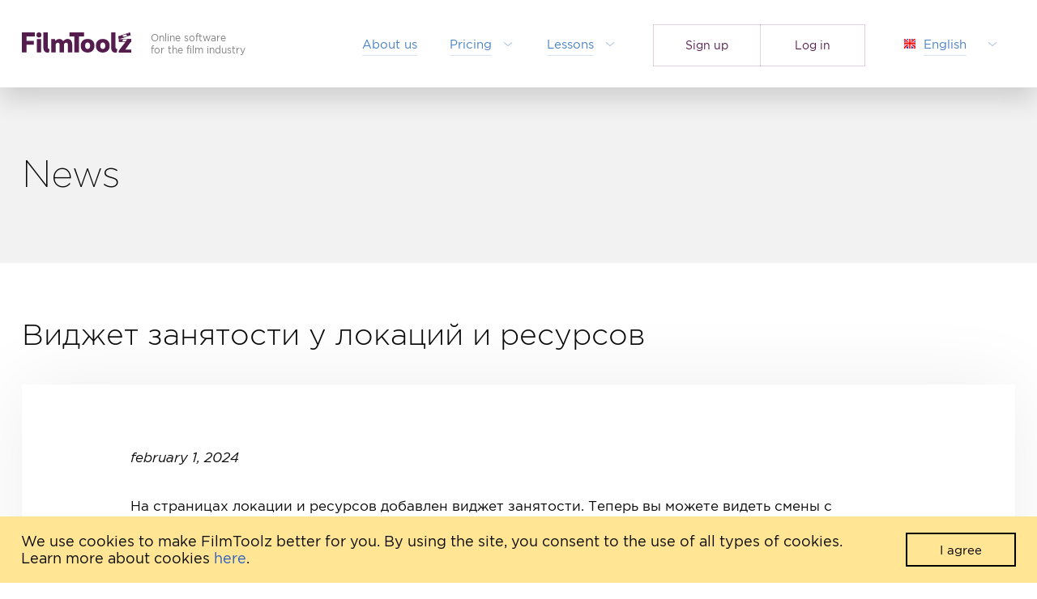

--- FILE ---
content_type: text/html; charset=UTF-8
request_url: https://www.filmtoolz.ru/news/update_011?locale=en
body_size: 3455
content:







    
    
        
    


<!DOCTYPE html>
















    
    
        
    


<html lang="en">
	<head>
		<meta content="Виджет занятости у локаций и ресурсов" name="description" />
		<meta content="keywords" name="keywords" />
		<meta http-equiv="Content-Type" content="text/html; charset=utf-8" />

		<meta property="og:url" content="https://filmtoolz.ru/news/update_011/" />
		<meta property="og:description" content="Виджет занятости у локаций и ресурсов" />
		<meta property="og:image" content="http://www.filmtoolz.ru/data/images/news_image/ncl/ncl_4583.jpg" />
		<meta property="og:title" content="Виджет занятости у локаций и ресурсов" />


		<link rel="icon" type="img/png"	href="/resources-commons/site/img/favicon.png" />
		
		
		<!-- CSS -->
		
		<link rel="stylesheet" type="text/css" href="/resources-commons/commons/css/font/font-awesome.min.css" />
		<link rel="stylesheet" type="text/css" href="/resources-commons/site/css/font/helvetica-neue.css" />
		<link rel="stylesheet" type="text/css" href="/resources-commons/site/css/font/gotham.css" />
		<link rel="stylesheet" type="text/css" href="/resources-commons/site/css/font/roboto.css" />

		<link rel="stylesheet" type="text/css" href="/resources-commons/commons/css/lib/plugin/jquery.fancybox.min.css" />
		<link rel="stylesheet" type="text/css" href="/resources-commons/site/css/lib/swiper.min.css" />
		<link rel="stylesheet" type="text/css" href="/resources-commons/site/css/lib/other_browsers_support.css" />
		<link rel="stylesheet" type="text/css" href="/resources-commons/site/css/style.css?v=20260120094148" />

		<link rel="stylesheet" type="text/css" href="/resources/css/web_style.css?v=20260120094148" />
		
		
		<!--[if lt IE 9]><script src="/resources-commons/commons/js/lib/plugin/html5.js"></script><![endif]-->
		
		<title>FilmToolz - Виджет занятости у локаций и ресурсов</title>
	</head>

	<body>
	
		<div class="status-message js-status-message" style="display: none;">
			<div class="message-bg"></div>
			<div class="message-text">
				<i class="fa js-status-message-icon"></i>
				<span class="js-status-message-text"></span>
			</div>
		</div>

		<div>
			<div class="modal success-email-modal js-success-email-modal" style="display: none">
				<div class="modal-header">
					<h3>
						Confirm the registration
					</h3>
				</div>
	
				<div class="modal-body">
					Thanks for your interest in FilmToolz. <br> Please confirm your registration by clicking the link that has been sent to your email. 
				</div>
	
				<div class="modal-footer">
					<a class="btn btn-primary btn-close-registration" onClick="$('body').trigger($.Event('keydown',{keyCode: 27}));">
						Close
					</a>
				</div>
			</div>


			<div class="begin-work-modal js-begin-work-modal" style="display:none">
				<div class="white_box box_form begin-form">
					<div class="form_title">
						Log in
					</div>

					<div class="btn-block">
						<a href="https://plan.filmtoolz.ru" class="btn btn-border-violet">
							Scheduling
							<span class="circle"><i class="fa fa-arrow-right"></i></span>
						</a>
						<a href="https://budget.filmtoolz.ru" class="btn btn-border-green">
							Budgeting
							<span class="circle"><i class="fa fa-arrow-right"></i></span>
						</a>
						
							<a href="https://pre.filmtoolz.ru" class="btn btn-border-blue">
								Preproduction
								<span class="circle"><i class="fa fa-arrow-right"></i></span>
							</a>
						
					</div>

					
						<div class="form_title">
							Actors Database
						</div>

						<div class="btn-block">
							<a href="https://casting.filmtoolz.ru/list/" class="btn btn-blue">
								Actors database
								<span class="circle"><i class="fa fa-arrow-right"></i></span>
							</a>
							<a href="https://casting.filmtoolz.ru/user/cabinet/actor/list/" class="btn btn-blue">
								I'm an actor
								<span class="circle"><i class="fa fa-arrow-right"></i></span>
							</a>
						</div>
					

					<div class="form-footer">
						<a href="https://account.filmtoolz.ru/settings/" class="settings-link">
							Account settings
						</a>
					</div>
				</div>
			</div>

		</div>

		<header class="header">
			<div class="container">
				<a href="/" class="header_logo">
					<i>
						<svg class="ico-svg" viewBox="0 0 428.05 76.48" xmlns="http://www.w3.org/2000/svg">
							<use xlink:href="/resources-commons/site/img/logo.svg#icon_logo" xmlns:xlink="http://www.w3.org/1999/xlink"></use>
						</svg>
					</i>
				</a>

                <div class="header_text">
                	<a href="/">Online software <br/> for the film industry</a>
                </div>

				<ul class="header_nav locale">
					<li>
						<a class="dropdown" href="?locale=en">
							<i class="en"></i>
							<span>
								
								English
								
							</span>
						</a>
						<ul class="dropnav">
							
								<li>
									<a href="?locale=ru">
										<i class="ru"></i>
										<span>Русский</span>
									</a>
								</li>
							
							
							
								<li>
									<a href="?locale=tr">
										<i class="tr"></i>
										<span>Türkçe</span>
									</a>
								</li>
							
						</ul>
					</li>
				</ul>

				<ul class="header_buttons">
					
						
						
							<li><a href="https://account.filmtoolz.ru/invitation/">
								Sign up
							</a></li>
							<li><a href="https://account.filmtoolz.ru/login/">
								Log in</a></li>
							</a></li>
						
					
				</ul>

				<ul class="header_nav">
					<li>
						<a href="/about"><span>About us</span></a>
					</li>
					<li>
						<a class="dropdown" href="#">
							<span>Pricing</span>
						</a>
						<ul class="dropnav">
							
								<li>
									<a href="/prices/plan/">
										<span>Scheduling</span>
									</a>
								</li>
							
								<li>
									<a href="/prices/budget/">
										<span>Budgeting</span>
									</a>
								</li>
							
								<li>
									<a href="/prices/pre/">
										<span>Preproduction</span>
									</a>
								</li>
							
						</ul>
					</li>
					<li>
						<a class="dropdown" href="#">
							<span>Lessons</span>
						</a>
						<ul class="dropnav">
							
								<li>
									<a href="/lessons/plan/">
										<span>Scheduling</span>
									</a>
								</li>
							
								<li>
									<a href="/lessons/budget/">
										<span>Budgeting</span>
									</a>
								</li>
							
								<li>
									<a href="/lessons/pre/">
										<span>Preproduction</span>
									</a>
								</li>
							
								<li>
									<a href="/lessons/casting/">
										<span>Actors Database</span>
									</a>
								</li>
							
							<li>
								<a href="/training/">
									<span>Book individual training</span>
								</a>
							</li>
						</ul>
					</li>
				</ul>
			</div>
		</header>

		<div id="page-area">
			<div class="content">
				
		<div class="page_heading">
			<div class="page_heading_wrap">
				<h1 class="news-header">News</h1>
			</div>
		</div>
		<div id="news-item" class="news-page">
			<div class="content">

				<div class="container">
					<h2>Виджет занятости у локаций и ресурсов</h2>
					
					<div class="white_box lesson_box news-box">
						<p class="date">february 1, 2024</p>
						
						<p>На страницах локации и ресурсов добавлен виджет занятости. Теперь вы можете видеть смены с участием локации/ресурса в календаре, их съемочный период, а также количество прошедших смен&nbsp;и общее количество смен&nbsp;с данной локацией/ресурсом.<br /><br /><span style="color: #ff0000; font-family: 'Helvetica Neue', Helvetica, Arial, sans-serif; font-size: 14px;"><div class="image"><img src="/data/images/news_image/ncl/ncl_4583.jpg"></div>&nbsp;</span></p>
<p>Также у локации появилась возможность указывать только координаты, без адреса, по ним также будет подтягиваться погода, время рассветов и закатов в КПП и в вызывной.<br /><br /><span style="color: #ff0000; font-family: 'Helvetica Neue', Helvetica, Arial, sans-serif; font-size: 14px;"><div class="image"><img src="/data/images/news_image/ncl/ncl_4584.jpg"></div></span></p>
						
					</div>
				</div>
			</div>
		</div>
	
			</div>
		</div>

	
		<div class="cookie-warning js-cookie-warning" style="display: none;">
			<div class="text">
				We use cookies to make FilmToolz better for you. By using the site, you consent to the use of all types of cookies. Learn more about cookies <a href="https://account.filmtoolz.ru/cookie/">here</a>.
			</div>
			<button class="btn btn-accept js-accept-cookie-button" value="Принять"> I agree</button>
		</div>
	

		<footer class="footer">
			<div class="container">
				<a href="/" class="footer_logo">
					<i>
						<svg class="ico-svg" viewBox="0 0 428.05 76.48" xmlns="http://www.w3.org/2000/svg">
							<use xlink:href="/resources-commons/site/img/logo.svg#icon_logo" xmlns:xlink="http://www.w3.org/1999/xlink"></use>
						</svg>
					</i>
				</a>
                <div class="footer_text">
                	<a href="/">Online software <br/> for the film industry</a>
                </div>

				<ul class="footer_nav locale">
					<li class="dropdown-list">
						<a class="dropdown" href="?locale=en">
							<i class="en"></i>
							<span>
                            	
                            	English
                            	
                        	</span>
						</a>
						<ul class="dropnav">
							
								<li>
									<a href="?locale=ru">
										<i class="ru"></i>
										<span>Русский</span>
									</a>
								</li>
							
							
							
								<li>
									<a href="?locale=tr">
										<i class="tr"></i>
										<span>Türkçe</span>
									</a>
								</li>
							
						</ul>
					</li>
				</ul>

				<ul class="footer_buttons">
					
						
						
							<li>
								<a href="https://account.filmtoolz.ru/invitation/">
									Sign up
								</a>
							</li>
							<li>
								<a href="https://account.filmtoolz.ru/login/">
									Log in
								</a>
							</li>
						
					
				</ul>

				<ul class="footer_nav">
					<li>
						<a href="/about">
							<span>About us</span>
						</a>
					</li>

					<li class="dropdown-list">
						<a class="dropdown" href="#">
							<span>Pricing</span>
						</a>
						<ul class="dropnav">
							
								<li>
									<a href="/prices/plan/">
										<span>Scheduling</span>
									</a>
								</li>
							
								<li>
									<a href="/prices/budget/">
										<span>Budgeting</span>
									</a>
								</li>
							
								<li>
									<a href="/prices/pre/">
										<span>Preproduction</span>
									</a>
								</li>
							
						</ul>
					</li>

					<li class="dropdown-list">
						<a href="#" class="dropdown">
							<span>Lessons</span>
						</a>
						<ul class="dropnav">
							
								<li>
									<a href="/lessons/plan/">
										<span>Scheduling</span>
									</a>
								</li>
							
								<li>
									<a href="/lessons/budget/">
										<span>Budgeting</span>
									</a>
								</li>
							
								<li>
									<a href="/lessons/pre/">
										<span>Preproduction</span>
									</a>
								</li>
							
								<li>
									<a href="/lessons/casting/">
										<span>Actors Database</span>
									</a>
								</li>
							
							<li>
								<a href="/training/">
									<span>Book individual training</span>
								</a>
							</li>
						</ul>
					</li>
				</ul>

				<div class="special-info">
					
						<span class="made-in">
							Made by <a href="http://www.trendsoft.ru" target="_blank">TrendSoft</a>
						</span>
					
					<span class="site-type">
						<a href="/?site_preference=mobile">
							Mobile version
						</a>
					</span>
					<span class="privacy-policy">
						<a href="https://account.filmtoolz.ru/privacy">
							Privacy Policy
						</a>
					</span>
				</div>
			</div>
		</footer>


		<script type="text/javascript" src="/resources-commons/commons/js/lib/jquery/jquery-2.2.4.min.js"></script>
		<script type="text/javascript" src="/resources-commons/commons/js/lib/jquery/jquery-migrate-1.2.1.min.js"></script>

		<script type="text/javascript" src="/resources-commons/commons/js/lib/jquery/jquery.fancybox.js"></script>
		<script type="text/javascript" src="/resources-commons/commons/js/lib/jquery/jquery.timers.js"></script>
		<script type="text/javascript" src="/resources-commons/commons/js/lib/jquery/jquery-cookie.js" ></script>
		<script type="text/javascript" src="/resources-commons/commons/js/lib/plugin/swiper.min.js"></script>
		<script type="text/javascript" src="/resources-commons/commons/js/query-utils.js?v=20260120094148"></script>
		<script type="text/javascript" src="/resources-commons/commons/js/validate-utils.js"></script>
		<script type="text/javascript" src="/resources-commons/commons/js/media-utils.js"></script>
		<script type="text/javascript" src="/resources-commons/site/js/lib/plugin/svg4everybody.legacy.min.js"></script>
		<script type="text/javascript" src="/resources-commons/site/js/lib/plugin/modernizr-3.5.0.min.js"></script>
		
		<script type="text/javascript" src="/resources-commons/site/js/commons.js?v=20260120094148"></script>
		<script type="text/javascript" src="/resources/js/web/filmtoolz-site-web.js?v=20260120094148"></script>


		
			<!-- Yandex.Metrika counter -->
			<script type="text/javascript" >
			   (function(m,e,t,r,i,k,a){m[i]=m[i]||function(){(m[i].a=m[i].a||[]).push(arguments)};
			   m[i].l=1*new Date();k=e.createElement(t),a=e.getElementsByTagName(t)[0],k.async=1,k.src=r,a.parentNode.insertBefore(k,a)})
			   (window, document, "script", "https://cdn.jsdelivr.net/npm/yandex-metrica-watch/tag.js", "ym");

			   ym(25883918, "init", {
					clickmap:true,
					trackLinks:true,
					accurateTrackBounce:true
			   });
			</script>
			<noscript><div><img src="https://mc.yandex.ru/watch/25883918" style="position:absolute; left:-9999px;" alt="" /></div></noscript>
			<!-- /Yandex.Metrika counter -->
		
				
	</body>
</html>


--- FILE ---
content_type: text/css
request_url: https://www.filmtoolz.ru/resources/css/web_style.css?v=20260120094148
body_size: 15873
content:
/* Mixins */
/* Get image url, USE only this function for build url for image */
/* For image into project */
/* For image into commons */
/* Components */
.embed-responsive {
  position: relative;
  display: block;
  width: 100%;
  padding: 0;
  overflow: hidden;
}
.embed-responsive::before {
  display: block;
  content: "";
}
.embed-responsive .embed-responsive-item,
.embed-responsive iframe,
.embed-responsive embed,
.embed-responsive object,
.embed-responsive video {
  position: absolute;
  top: 0;
  bottom: 0;
  left: 0;
  width: 100%;
  height: 100%;
  border: 0;
}
.embed-responsive-21by9::before {
  padding-top: 42.85714286%;
}
.embed-responsive-16by9::before {
  padding-top: 56.25%;
}
.embed-responsive-4by3::before {
  padding-top: 75%;
}
.embed-responsive-1by1::before {
  padding-top: 100%;
}
.breadcrumb {
  padding: 0;
  font-size: 0;
  line-height: 0;
  list-style: none;
  margin: 0 0 2.5rem 0;
}
.breadcrumb > li {
  font-size: 1.4rem;
  line-height: 2rem;
  color: #6f2765;
  display: inline-block;
}
.breadcrumb > li:after {
  content: '-';
  padding: 0 5px;
}
.breadcrumb > li:last-child:after {
  display: none;
}
.breadcrumb > li > a {
  color: #6f2765;
}
.breadcrumb > li > a:hover {
  color: #6f2765;
  border-bottom: 1px solid #9b114d;
  padding-bottom: 3px;
  text-decoration: none;
}
* {
  -webkit-box-sizing: border-box;
  -moz-box-sizing: border-box;
  box-sizing: border-box;
}
*:before,
*:after {
  -webkit-box-sizing: border-box;
  -moz-box-sizing: border-box;
  box-sizing: border-box;
}
body {
  color: #0a0a0a;
  font-family: 'Gotham', Arial, sans-serif;
  background-color: #fff;
  font-size: 17px;
  line-height: 1.8;
}
h1,
h2,
h3,
h4,
h5,
h6,
.h1,
.h2,
.h3,
.h4,
.h5,
.h6 {
  margin: 0;
  padding: 0;
  line-height: 1.2;
}
h1,
.h1 {
  font-weight: 300;
  font-size: 4.6rem;
  line-height: 5.6rem;
  font-family: 'Gotham', Arial, sans-serif;
}
h2,
.h2 {
  font-weight: 300;
  line-height: 4rem;
  font-size: 3.7rem;
  margin-bottom: 4rem;
  font-family: 'Gotham', Arial, sans-serif;
}
h2 strong,
.h2 strong {
  font-weight: 400;
}
h3,
.h3 {
  font-weight: 300;
  font-size: 3rem;
  line-height: 3.2rem;
  margin-bottom: 4rem;
  font-family: 'Gotham', Arial, sans-serif;
}
h3 .group-count,
.h3 .group-count {
  position: absolute;
  margin-right: 10px;
}
h3 .group-name,
.h3 .group-name {
  position: relative;
  left: 38px;
}
h4,
.h4 {
  font-size: 2rem;
  margin-bottom: 2rem;
  font-family: 'Gotham', Arial, sans-serif;
}
h5,
.h5 {
  font-size: 1.6rem;
  margin-bottom: 1.6rem;
  font-family: 'Gotham', Arial, sans-serif;
}
h6,
.h6 {
  font-size: 1.4rem;
  margin-bottom: 1.4rem;
  font-family: 'Gotham', Arial, sans-serif;
}
p {
  margin: 0 0 3.2rem 0;
}
a {
  outline: none;
  color: #2f60bd;
  text-decoration: none;
  background-color: transparent;
  -webkit-text-decoration-skip: objects;
}
a:hover {
  color: #204180;
  text-decoration: underline;
}
.heading {
  color: #000;
  background: #fff;
  padding: 5.7rem 0 5.3rem 0;
  position: relative;
}
.heading.heading_shadow {
  z-index: 10;
  -webkit-box-shadow: 0px 13px 30px 0px rgba(0, 0, 0, 0.16);
  -moz-box-shadow: 0px 13px 30px 0px rgba(0, 0, 0, 0.16);
  box-shadow: 0px 13px 30px 0px rgba(0, 0, 0, 0.16);
}
.heading.heading_violet {
  color: #6f2765;
}
.heading.heading_green {
  color: #26863a;
}
.heading.heading_md {
  padding: 7.2rem 0 6.8rem 0;
}
.heading h2 {
  margin: 0;
  padding: 0;
  font-weight: 300;
  font-size: 3.7rem;
  line-height: 4rem;
  text-align: center;
}
.heading h2 strong {
  font-weight: 400;
}
.box_text {
  font-size: 1.6rem;
  line-height: 2rem;
  padding: 50px 50px 25px 60px;
}
.box_text ul {
  padding: 0;
  list-style: none;
}
.box_text ul li {
  margin-bottom: 1rem;
}
.lesson_box {
  padding: 75px 142px 50px 134px;
  font-size: 17px !important;
}
.lesson_box p,
.lesson_box span {
  font-family: 'Gotham', Arial, sans-serif !important;
  font-size: 17px !important;
}
.lesson_box p {
  margin: 0;
}
.lesson_box img {
  display: flex;
  width: 950px;
  margin: 10px 0px;
  -webkit-box-shadow: 0px 0px 90px 0px rgba(50, 50, 50, 0.1);
  -moz-box-shadow: 0px 0px 90px 0px rgba(50, 50, 50, 0.1);
  box-shadow: 0px 0px 90px 0px rgba(50, 50, 50, 0.1);
}
.lesson_box .lesson_box_image {
  position: relative;
  -webkit-box-shadow: 0px 0px 90px 0px rgba(50, 50, 50, 0.1);
  -moz-box-shadow: 0px 0px 90px 0px rgba(50, 50, 50, 0.1);
  box-shadow: 0px 0px 90px 0px rgba(50, 50, 50, 0.1);
}
.lesson_box .lesson_box_image .lesson_box_hover {
  width: 261px;
  height: 261px;
  overflow: hidden;
  position: absolute;
  -webkit-border-radius: 50%;
  -moz-border-radius: 50%;
  border-radius: 50%;
  -moz-background-clip: padding;
  -webkit-background-clip: padding-box;
  background-clip: padding-box;
  -webkit-box-shadow: 0px 0px 90px 0px rgba(50, 50, 50, 0.2);
  -moz-box-shadow: 0px 0px 90px 0px rgba(50, 50, 50, 0.2);
  box-shadow: 0px 0px 90px 0px rgba(50, 50, 50, 0.2);
}
.lesson_box .video-header {
  margin-top: 50px;
}
.lesson_box .footer-buttons {
  display: flex;
  margin-top: 50px;
  justify-content: center;
}
.lesson_box .footer-buttons .prev-lesson {
  margin-right: auto;
}
.lesson_box .footer-buttons .prev-lesson .btn_next_lesson {
  width: 234px;
}
.lesson_box .footer-buttons .all-lesson {
  position: absolute;
}
.lesson_box .footer-buttons .all-lesson .btn-back {
  color: #000;
  opacity: 0.4;
  margin-top: 2rem;
  font-weight: 400;
  font-size: 1.5rem;
  line-height: 1.5rem;
  display: inline-block;
}
.lesson_box .footer-buttons .next-lesson {
  margin-left: auto;
}
.lesson_box .footer-buttons .next-lesson .btn_next_lesson {
  width: 234px;
}
.lesson_video {
  display: block;
  position: relative;
}
.lesson_video:after {
  top: 0;
  left: 0;
  right: 0;
  bottom: 0;
  z-index: 10;
  content: '';
  position: absolute;
  background: rgba(0, 0, 0, 0.7);
}
.lesson_video:before {
  top: 50%;
  left: 50%;
  content: '';
  z-index: 20;
  width: 108px;
  height: 108px;
  position: absolute;
  margin: -54px 0 0 -54px;
  background: url('/resources/img/web/btn_play.png') 50% 50% no-repeat;
}
/* Price Page */
.main-price {
  position: relative;
  background: #f2f2f2;
  padding-bottom: 100px;
}
.main-price.scheduling .price-table td:nth-of-type(1) > .price-tariff {
  background: url('/resources/img/web/price/price_heading_violet_one.jpg') 50% 50% no-repeat;
  background-size: cover;
}
.main-price.scheduling .price-table td:nth-of-type(2) > .price-tariff {
  background: url('/resources/img/web/price/price_heading_violet_two.jpg') 50% 50% no-repeat;
  background-size: cover;
}
.main-price.scheduling .price-table td:nth-of-type(3) > .price-tariff {
  background: url('/resources/img/web/price/price_heading_violet_three.jpg') 50% 50% no-repeat;
  background-size: cover;
}
.main-price.scheduling .price-table .icon-check {
  filter: brightness(0) saturate(100%) invert(14%) sepia(75%) saturate(994%) hue-rotate(268deg) brightness(93%) contrast(97%);
}
.main-price.scheduling .tariff-archive {
  border-left: 5px solid #6f2765;
}
.main-price.scheduling .tariff-archive .tariff-archive-info {
  background: url('/resources/img/web/price/heading_violet.jpg') 50% 50% no-repeat;
  background-size: cover;
}
.main-price.scheduling .tariff-archive .tariff-archive-price {
  color: #6f2765;
}
.main-price.scheduling .tariff-action > li:nth-child(2),
.main-price.scheduling .tariff-action > li:nth-child(3) {
  border-left: 5px solid #6f2765;
}
.main-price.scheduling .tariff-action > li:nth-child(2) strong,
.main-price.scheduling .tariff-action > li:nth-child(3) strong {
  color: #6f2765;
}
.main-price.budget .price-table td:nth-of-type(1) > .price-tariff {
  background: url('/resources/img/web/price/price_heading_green_one.jpg') 50% 50% no-repeat;
  background-size: cover;
}
.main-price.budget .price-table td:nth-of-type(2) > .price-tariff {
  background: url('/resources/img/web/price/price_heading_green_two.jpg') 50% 50% no-repeat;
  background-size: cover;
}
.main-price.budget .price-table td:nth-of-type(3) > .price-tariff {
  background: url('/resources/img/web/price/price_heading_green_three.jpg') 50% 50% no-repeat;
  background-size: cover;
}
.main-price.budget .price-table .icon-check {
  filter: brightness(0) saturate(100%) invert(23%) sepia(9%) saturate(6649%) hue-rotate(104deg) brightness(93%) contrast(87%);
}
.main-price.budget .tariff-archive {
  border-left: 5px solid #26863a;
}
.main-price.budget .tariff-archive .tariff-archive-info {
  background: url('/resources/img/web/price/heading_green.jpg') 50% 50% no-repeat;
  background-size: cover;
}
.main-price.budget .tariff-archive .tariff-archive-price {
  color: #26863a;
}
.main-price.budget .tariff-action > li:nth-child(2),
.main-price.budget .tariff-action > li:nth-child(3) {
  border-left: 5px solid #26863a;
}
.main-price.budget .tariff-action > li:nth-child(2) strong,
.main-price.budget .tariff-action > li:nth-child(3) strong {
  color: #26863a;
}
.main-price.preproduction .price-table td:nth-of-type(1) > .price-tariff {
  background: url('/resources/img/web/price/price_heading_blue_one.jpg') 50% 50% no-repeat;
  background-size: cover;
}
.main-price.preproduction .price-table td:nth-of-type(2) > .price-tariff {
  background: url('/resources/img/web/price/price_heading_blue_two.jpg') 50% 50% no-repeat;
  background-size: cover;
}
.main-price.preproduction .price-table td:nth-of-type(3) > .price-tariff {
  background: url('/resources/img/web/price/price_heading_blue_three.jpg') 50% 50% no-repeat;
  background-size: cover;
}
.main-price.preproduction .price-table .icon-check {
  filter: brightness(0) saturate(100%) invert(28%) sepia(91%) saturate(703%) hue-rotate(192deg) brightness(95%) contrast(93%);
}
.main-price.preproduction .tariff-archive {
  border-left: 5px solid #2f60bd;
}
.main-price.preproduction .tariff-archive .tariff-archive-info {
  background: url('/resources/img/web/price/price_heading_blue_one.jpg') 50% 50% no-repeat;
  background-size: cover;
}
.main-price.preproduction .tariff-archive .tariff-archive-price {
  color: #2f60bd;
}
.main-price.preproduction .tariff-action > li:nth-child(2),
.main-price.preproduction .tariff-action > li:nth-child(3) {
  border-left: 5px solid #2f60bd;
}
.main-price.preproduction .tariff-action > li:nth-child(2) strong,
.main-price.preproduction .tariff-action > li:nth-child(3) strong {
  color: #2f60bd;
}
.main-price .currency-symbol {
  font-family: 'Roboto', Arial, sans-serif;
}
.main-price .price-table {
  margin-top: -127px;
  margin-bottom: 115px;
  border-collapse: collapse;
}
.main-price .price-table .price-tariff {
  width: 307px;
  height: 205px;
  padding: 38px 10px 40px 55px;
  color: white;
}
.main-price .price-table .price-tariff .price-tariff-title {
  font-size: 2rem;
  line-height: 2rem;
  margin-bottom: 1rem;
}
.main-price .price-table .price-tariff .price-tariff-name {
  font-size: 3rem;
  line-height: 3rem;
  margin-bottom: 0.5rem;
}
.main-price .price-table .price-tariff .price-tariff-price {
  margin-top: 3.5rem;
}
.main-price .price-table .price-tariff .price-tariff-price span {
  font-size: 2rem;
  margin-bottom: 2rem;
}
.main-price .price-table .price-tariff .price-tariff-bonus span {
  font-size: 1rem;
  margin-bottom: 2rem;
}
.main-price .price-table th {
  width: 30%;
  height: 70px;
  text-align: left;
  font-weight: 400;
  font-size: 1.5rem;
  line-height: 2rem;
  vertical-align: middle;
  background: transparent;
  border: 1px solid #f2f2f2;
  padding-right: 45px;
}
.main-price .price-table td {
  width: 25%;
  height: 70px;
  font-size: 2rem;
  background: white;
  text-align: center;
  line-height: 2.2rem;
  vertical-align: middle;
  border: 1px solid #f2f2f2;
}
.main-price .price-table tr:nth-child(1) th {
  padding: 0;
  border: none;
  text-align: left;
}
.main-price .price-table tr:nth-child(1) td {
  padding: 0;
  border: none;
  text-align: left;
}
.main-price .price-table tr:nth-child(2) th {
  height: auto;
  font-size: 2rem;
  line-height: 2.6rem;
}
.main-price .price-table tr:nth-child(2) td {
  height: auto;
  color: #737373;
  background: white;
  text-align: left;
  font-size: 1.3rem;
  line-height: 1.5rem;
  padding: 35px 30px 35px 60px;
}
.main-price .tariff-archive {
  padding: 30px;
  position: relative;
  margin-bottom: 100px;
  -webkit-border-radius: 0.3px;
  -moz-border-radius: 0.3px;
  border-radius: 0.3px;
  -moz-background-clip: padding;
  -webkit-background-clip: padding-box;
  background-clip: padding-box;
  display: -webkit-flex;
  display: -ms-flexbox;
  display: -ms-flex;
  display: flex;
}
.main-price .tariff-archive .tariff-archive-info {
  color: white;
  width: 705px;
  height: 272px;
  min-width: 705px;
  position: relative;
  padding: 60px 90px 30px 65px;
  -webkit-border-radius: 2px;
  -moz-border-radius: 2px;
  border-radius: 2px;
  -moz-background-clip: padding;
  -webkit-background-clip: padding-box;
  background-clip: padding-box;
  -webkit-flex-grow: 1;
  -ms-flex-grow: 1;
  flex-grow: 1;
}
.main-price .tariff-archive .tariff-archive-info:before {
  top: 45px;
  right: -1px;
  content: '';
  position: absolute;
  border: 20px solid transparent;
  border-right: 20px solid white;
}
.main-price .tariff-archive .tariff-archive-info .tariff-archive-heading {
  margin-bottom: 2.5rem;
}
.main-price .tariff-archive .tariff-archive-heading {
  font-weight: 300;
  font-size: 3.2rem;
  line-height: 3.4rem;
  margin-bottom: 3.5rem;
}
.main-price .tariff-archive .tariff-archive-heading strong {
  font-weight: 400;
}
.main-price .tariff-archive .tariff-archive-text {
  padding: 10px 60px 10px 90px;
  display: flex;
  flex-direction: column;
  justify-content: center;
}
.main-price .tariff-archive .tariff-archive-price {
  font-size: 3rem;
  font-weight: 300;
  line-height: 4rem;
}
.main-price .tariff-archive .tariff-archive-logo {
  top: 30px;
  right: 30px;
  width: 17px;
  height: 24px;
  position: absolute;
  display: inline-block;
}
.main-price .tariff-archive .tariff-archive-logo .ico-svg {
  fill: #e0e0e0;
}
.main-price .tariff-action {
  margin: 0;
  padding: 0;
  list-style: none;
  display: -webkit-flex;
  display: -ms-flexbox;
  display: -ms-flex;
  display: flex;
}
.main-price .tariff-action > li {
  position: relative;
  -webkit-flex-grow: 1;
  -ms-flex-grow: 1;
  flex-grow: 1;
}
.main-price .tariff-action > li:nth-child(1) {
  font-weight: 300;
  font-size: 3.7rem;
  padding-top: 45px;
  line-height: 3.8rem;
}
.main-price .tariff-action > li:nth-child(1) strong {
  font-weight: 500;
}
.main-price .tariff-action > li:nth-child(2),
.main-price .tariff-action > li:nth-child(3) {
  width: 452px;
  min-width: 452px;
  background: #fff;
  text-align: center;
  margin-left: 38px;
  padding: 55px 20px 20px 20px;
  -webkit-border-radius: 2px;
  -moz-border-radius: 2px;
  border-radius: 2px;
  -moz-background-clip: padding;
  -webkit-background-clip: padding-box;
  background-clip: padding-box;
  -webkit-box-shadow: 0px 0px 30px 0px rgba(50, 50, 50, 0.07);
  -moz-box-shadow: 0px 0px 30px 0px rgba(50, 50, 50, 0.07);
  box-shadow: 0px 0px 30px 0px rgba(50, 50, 50, 0.07);
}
.main-price .tariff-action > li:nth-child(2) strong,
.main-price .tariff-action > li:nth-child(3) strong {
  display: block;
  font-weight: 300;
  font-size: 7.8rem;
  line-height: 7.8rem;
  margin-bottom: 3.5rem;
  color: #6f2765;
}
.main-price .tariff-action > li:nth-child(2) span,
.main-price .tariff-action > li:nth-child(3) span {
  display: block;
  font-weight: 300;
  font-size: 1.5rem;
  line-height: 2rem;
}
.main-price .tariff-action .tariff-action-logo {
  top: 30px;
  right: 30px;
  width: 17px;
  height: 24px;
  position: absolute;
  display: inline-block;
}
.main-price .tariff-action .tariff-action-logo .ico-svg {
  fill: #e3e3e3;
}
.main.scheduling .payment-corp {
  border-left: 5px solid #6f2765;
}
.main.budget .payment-corp {
  border-left: 5px solid #26863a;
}
.main.preproduction .payment-corp {
  border-left: 5px solid #2f60bd;
}
.main .payment {
  display: -webkit-flex;
  display: -ms-flexbox;
  display: -ms-flex;
  display: flex;
}
.main .payment .payment-private {
  -webkit-flex-grow: 1;
  -ms-flex-grow: 1;
  flex-grow: 1;
}
.main .payment .payment-private .payment-title {
  margin-bottom: 10rem;
}
.main .payment .payment-corp {
  width: 413px;
  min-width: 413px;
  background: white;
  position: relative;
  padding: 50px 50px 60px 50px;
  -webkit-box-shadow: 0px 0px 90px 0px rgba(50, 50, 50, 0.07);
  -moz-box-shadow: 0px 0px 90px 0px rgba(50, 50, 50, 0.07);
  box-shadow: 0px 0px 90px 0px rgba(50, 50, 50, 0.07);
}
.main .payment .payment-corp .payment-title {
  margin-bottom: 3rem;
}
.main .payment .payment-title {
  font-weight: 300;
  font-size: 3.6rem;
  line-height: 3.8rem;
}
.main .payment .payment-title strong {
  font-weight: 500;
}
.main .payment .payment-lead {
  color: black;
  opacity: 0.6;
  font-weight: 300;
  font-size: 2.6rem;
  line-height: 3.4rem;
  margin-bottom: 4.5rem;
}
.main .payment .payment-text {
  opacity: 0.6;
  color: #4b4b4b;
  font-size: 1.6rem;
  line-height: 2.4rem;
}
.main .payment .payment-text a {
  color: #2f60bd;
  text-decoration: underline;
}
.main .payment .payment-text a:hover {
  text-decoration: none;
}
.main .payment .payment-logo {
  top: 33px;
  right: 47px;
  width: 17px;
  height: 24px;
  position: absolute;
  display: inline-block;
}
.main .payment .payment-logo .ico-svg {
  fill: #e0e0e0;
}
.main .payment .payment-method {
  position: relative;
}
.main .payment .payment-method table {
  width: 100%;
  border-collapse: collapse;
  border-bottom: 1px solid #ededed;
}
.main .payment .payment-method td {
  font-size: 0;
  line-height: 0;
  padding: 1rem 0;
  text-align: center;
}
.main .payment .payment-method td .img-fluid {
  display: inline-block;
}
.main .payment .payment-method tr td {
  color: #848484;
  text-align: left;
  font-size: 1.5rem;
  line-height: 1.8rem;
  padding: 1rem 1rem;
  border-top: 1px solid #ededed;
  border-bottom: 1px solid #ededed;
}
.main .payment .payment-method tr td:nth-child(1) {
  border-right: 1px solid #ededed;
}
.news-page .container {
  margin-top: 70px;
}
.news-page .container .news-header {
  margin: 0 0 1rem 0;
}
.news-page .container .news-box {
  font-size: 17px !important;
  padding: 75px 142px 75px 134px;
  margin-bottom: 100px;
}
.news-page .container .news-box div,
.news-page .container .news-box span {
  font-family: 'Gotham', Arial, sans-serif !important;
  font-size: 17px !important;
}
.news-page .container .news-box .date {
  margin-bottom: 3rem;
  font-style: italic;
}
.news-page .container .news-box a {
  border-bottom: 1px solid #3552b1;
}
.news-page .container .news-box a:hover {
  text-decoration: none;
  border-color: #233776;
}
/* Main Slide (Offer) */
.offer {
  width: 100%;
  max-width: 100%;
  overflow: hidden;
  background: #f2f2f2;
}
.offer .container {
  height: 615px;
  padding-top: 90px;
  padding-bottom: 70px;
  position: relative;
}
.offer .offer_image {
  top: 15px;
  left: 585px;
  width: 933px;
  height: 615px;
  position: absolute;
}
.offer .offer_title {
  width: 500px;
  color: #101010;
  font-weight: 200;
  font-size: 4.6rem;
  line-height: 5.5rem;
  margin-bottom: 50px;
}
.offer .offer_title strong {
  font-weight: 400;
}
.offer .offer_text {
  color: #0f0f0f;
  font-weight: 300;
  font-size: 1.5rem;
  line-height: 2.2rem;
  padding-left: 80px;
  margin-bottom: 70px;
  background: url('/resources/img/web/offer__icon.png') 0 50% no-repeat;
}
.offer .offer_form {
  width: 580px;
  margin-bottom: 65px;
}
.offer .offer_form_row {
  padding: 0;
  margin: 0 -1rem;
  list-style: none;
  display: -webkit-flex;
  display: -ms-flexbox;
  display: -ms-flex;
  display: flex;
}
.offer .offer_form_row > li {
  padding: 0 1rem;
  display: -webkit-flex;
  display: -ms-flexbox;
  display: -ms-flex;
  display: flex;
}
.offer .offer_form_row > li input {
  margin-right: 20px;
  padding-left: 2.6rem;
}
.offer .offer_form_row > li:first-child {
  -webkit-flex-grow: 1;
  -ms-flex-grow: 1;
  flex-grow: 1;
}
.offer .offer_form_row > li:last-child {
  width: 290px;
  min-width: 290px;
}
.offer .offer_form .btn {
  width: 100%;
}
.offer .offer_social {
  display: -webkit-flex;
  display: -ms-flexbox;
  display: -ms-flex;
  display: flex;
}
.offer .offer_social .offer_social_text {
  color: #000;
  width: 165px;
  font-weight: 300;
  font-size: 1.5rem;
  line-height: 2.1rem;
  padding-right: 40px;
}
.offer .offer_social .offer_social_elem {
  margin: 0;
  padding: 0;
  font-size: 0;
  line-height: 0;
  list-style: none;
  display: -webkit-flex;
  display: -ms-flexbox;
  display: -ms-flex;
  display: flex;
}
.offer .offer_social .offer_social_elem > li {
  margin: 1rem 1rem 0 0;
  display: inline-block;
}
.offer .offer_social .offer_social_elem > li a {
  color: #000;
  opacity: 0.15;
  padding: 0 0.5rem;
  font-size: 2.2rem;
  line-height: 2.2rem;
  display: inline-block;
  text-decoration: none;
  -webkit-transition: 0.3s;
  -moz-transition: 0.3s;
  -ms-transition: 0.3s;
  -o-transition: 0.3s;
}
.offer .offer_social .offer_social_elem > li a:hover {
  color: #000;
  opacity: 0.5;
  text-decoration: none;
  -webkit-transition: 0.3s;
  -moz-transition: 0.3s;
  -ms-transition: 0.3s;
  -o-transition: 0.3s;
}
@media all and (-ms-high-contrast: none), (-ms-high-contrast: active) {
  .module_heading {
    margin-bottom: 0 !important;
  }
  .module_heading .module_heading_logo {
    margin: -67px 22px 0 7px !important;
  }
}
.module {
  height: 780px;
  max-width: 100%;
  overflow: hidden;
  padding-top: 25px;
  padding-bottom: 48px;
}
.module .module_heading {
  margin-bottom: 60px;
}
.module .module_heading:before,
.module .module_heading:after {
  content: " ";
  display: table;
}
.module .module_heading:after {
  clear: both;
}
.module .module_heading .module_heading_logo {
  float: left;
  width: 112px;
  display: block;
  margin: 0 22px 0 7px;
}
.module .module_heading .module_heading_logo svg {
  fill: #fff;
}
.module .module_heading .module_heading_text {
  color: #fff;
  opacity: 0.5;
  float: left;
  font-weight: 300;
  font-size: 1.4rem;
  line-height: 2rem;
}
.module .module_start {
  text-align: center;
  margin-left: 460px;
}
.module .module_start .btn_start {
  padding-top: 15px;
  padding-bottom: 15px;
  font-family: 'Roboto', sans-serif;
  letter-spacing: 3px;
  font-style: normal;
  font-weight: bold;
  text-transform: uppercase;
}
.module .module_main {
  margin-right: -100px;
  display: -webkit-flex;
  display: -ms-flexbox;
  display: -ms-flex;
  display: flex;
}
.module .module_main .module_side {
  width: 460px;
  min-width: 460px;
  padding-top: 42px;
}
.module .module_main .module_right {
  min-height: 640px;
  padding: 120px 0 0 87px;
  -webkit-flex-grow: 1;
  -ms-flex-grow: 1;
  flex-grow: 1;
}
.module .module_nav {
  margin: 0;
  padding: 0;
  width: 380px;
  list-style: none;
}
.module .module_nav > li {
  position: relative;
}
.module .module_nav > li:before {
  top: 0;
  left: 0;
  right: 0;
  bottom: 0;
  z-index: 1;
  content: '';
  opacity: 0.1;
  position: absolute;
  border: 1px solid #fff;
  border-bottom: none;
}
.module .module_nav > li:after {
  z-index: 6;
  top: -5px;
  left: -10px;
  content: '';
  right: -10px;
  bottom: -5px;
  opacity: 0;
  visibility: hidden;
  position: absolute;
}
.module .module_nav > li:last-child:before {
  border-bottom: 1px solid #fff;
}
.module .module_nav > li.active:after {
  opacity: 1;
  visibility: visible;
}
.module .module_nav > li > a {
  color: #fff;
  z-index: 10;
  width: 100%;
  font-size: 1.5rem;
  line-height: 2rem;
  position: relative;
  padding: 2.3rem 3rem;
  display: inline-block;
  text-decoration: none;
}
.module .module_nav > li > a:hover {
  color: #fff;
  text-decoration: none;
  cursor: pointer;
}
.module .module_item {
  display: none;
}
.module .module_item.active {
  display: block;
}
.module .module_content {
  width: 622px;
}
.module .module_content .module_image {
  margin-bottom: 60px;
  width: 622px;
  height: 340px;
}
.module .module_content .module_text {
  color: #fff;
  font-weight: 300;
  font-size: 1.4rem;
  line-height: 2.3rem;
  text-align: center;
}
.module_violet {
  background: url('/resources/img/web/module_violet.jpg') 50% 50% no-repeat;
  background-size: cover;
}
.module_violet .module_nav > li:after {
  background: #3a2853;
}
.module_green {
  background: url('/resources/img/web/module_green.jpg') 50% 50% no-repeat;
  background-size: cover;
}
.module_green .module_nav > li:after {
  background: #2b7944;
}
.module_blue {
  background: url('/resources/img/web/module_blue.jpg') 50% 50% no-repeat;
  background-size: cover;
}
.module_blue .module_nav > li:after {
  background: #2f60bd;
}
.module_casting {
  background: radial-gradient(84.9% 152.36% at 79.84% 0%, #486DDF 0%, #254BBF 100%);
}
.module_casting .module_nav > li:after {
  background: #6389FE;
}
.module_white {
  background: #fff;
}
.module_white .module_heading .module_heading_logo svg {
  fill: #6f2765;
}
.module_white .module_heading .module_heading_text {
  color: #000;
  opacity: 0.8;
}
.module_white .module_main {
  background: #ffffff;
  padding: 0 0 5rem 7rem;
  border-left: 5px solid #6f2765;
  -webkit-box-shadow: 0px 0px 30px 0px rgba(0, 0, 0, 0.11);
  -moz-box-shadow: 0px 0px 30px 0px rgba(0, 0, 0, 0.11);
  box-shadow: 0px 0px 30px 0px rgba(0, 0, 0, 0.11);
}
.module_white .module_nav > li:before {
  opacity: 0.1;
  border-color: #000;
}
.module_white .module_nav > li:after {
  background: #fff;
  -webkit-box-shadow: 0px 0px 30px 0px rgba(0, 0, 0, 0.07);
  -moz-box-shadow: 0px 0px 30px 0px rgba(0, 0, 0, 0.07);
  box-shadow: 0px 0px 30px 0px rgba(0, 0, 0, 0.07);
}
.module_white .module_nav > li:last-child:before {
  border-bottom: 1px solid #000;
}
.module_white .module_nav > li > a {
  color: #0c0c0c;
}
.module_white .module_nav > li > a:hover {
  color: #0c0c0c;
}
.module_white .module_content .module_text {
  color: #000;
}
.module_white.module_white_violet .module_heading .module_heading_logo svg {
  fill: #6f2765;
}
.module_white.module_white_violet .module_main {
  border-left-color: #6f2765;
}
.module_white.module_white_green .module_heading .module_heading_logo svg {
  fill: #26863a;
}
.module_white.module_white_green .module_main {
  border-left-color: #26863a;
}
.soon {
  background: #f2f2f2;
  padding: 70px 0 45px 0;
}
.soon .soon_title {
  color: #000;
  font-weight: 200;
  font-size: 3.7rem;
  line-height: 4rem;
  text-align: center;
  margin-bottom: 60px;
}
.soon .soon_title strong {
  font-weight: 400;
}
.soon .soon_item {
  padding: 0;
  width: 100%;
  height: 130px;
  display: table;
  background: #fff;
  list-style: none;
  margin: 0 0 2.5rem 0;
  border-left: 5px solid #fff;
}
.soon .soon_item > li {
  height: 130px;
  display: table-cell;
  vertical-align: middle;
}
.soon .soon_item > li:first-child {
  padding-left: 65px;
}
.soon .soon_item > li:last-child {
  width: 530px;
  padding-right: 140px;
}
.soon .soon_item .soon_name:before,
.soon .soon_item .soon_name:after {
  content: " ";
  display: table;
}
.soon .soon_item .soon_name:after {
  clear: both;
}
.soon .soon_item .soon_name i {
  float: left;
  width: 122px;
  height: 21px;
  overflow: hidden;
  margin-right: 27px;
  display: inline-block;
}
.soon .soon_item .soon_name span {
  float: left;
  color: #000;
  opacity: 0.78;
  font-size: 1.4rem;
  line-height: 2rem;
  display: inline-block;
}
.soon .soon_item .soon_plan {
  color: #000;
  font-weight: 300;
  font-size: 1.5rem;
  line-height: 2.2rem;
  position: relative;
  padding-left: 75px;
}
.soon .soon_item .soon_plan i {
  left: 0;
  top: 50%;
  width: 42px;
  height: 51px;
  margin-top: -25px;
  position: absolute;
  display: inline-block;
}
.soon .soon_item .soon_plan i .ico-svg {
  fill: #000;
}
.soon .soon_item.soon_item_brown {
  border-left-color: #DB3E00;
}
.soon .soon_item.soon_item_brown .soon_name svg {
  fill: #DB3E00;
}
.reviews {
  padding: 75px 0;
  background: #fff;
}
.reviews .reviews-title {
  color: #000;
  font-weight: 200;
  font-size: 3.7rem;
  line-height: 4rem;
  text-align: center;
  margin-bottom: 80px;
}
.reviews .reviews-title strong {
  font-weight: 400;
}
.reviews .review_view {
  font-weight: 300;
  font-size: 2.5rem;
  line-height: 3rem;
  color: #6f2765;
  margin-top: 30px;
  display: inline-block;
  text-decoration: none;
  border-bottom: 1px solid #6f2765;
}
.reviews .review_view:hover {
  color: #6f2765;
  border-bottom-color: transparent;
}
.review {
  margin: 0;
  padding: 0;
  width: 100%;
  display: table;
  background: #fff;
  list-style: none;
  margin-bottom: 40px;
  -webkit-box-shadow: 0px 0px 30px 0px rgba(0, 0, 0, 0.07);
  -moz-box-shadow: 0px 0px 30px 0px rgba(0, 0, 0, 0.07);
  box-shadow: 0px 0px 30px 0px rgba(0, 0, 0, 0.07);
}
.review > li {
  font-weight: 300;
  font-size: 1.5rem;
  position: relative;
  line-height: 2.5rem;
  display: table-cell;
  vertical-align: middle;
  padding: 45px 40px 45px 0px;
}
.review > li:first-child {
  padding: 40px 20px 40px 50px;
}
.review > li:last-child {
  width: 850px;
}
.review > li:last-child p {
  font-weight: 400;
}
.review > li h4 {
  color: #000;
  font-weight: 200;
  font-size: 3rem;
  line-height: 3.8rem;
  margin-bottom: 2rem;
}
.review > li h4 strong {
  font-weight: 400;
}
.review .review-title-subtitle {
  margin-right: 10px;
}
.review .review-title-subtitle span {
  display: inline-block;
  flex-direction: inherit;
  flex-wrap: wrap;
}
.review .review-info {
  width: 100%;
  display: flex;
  flex-direction: column;
  align-items: center;
  justify-content: center;
}
.review .review-info .review-info-date {
  width: 67px;
  color: #000;
  padding-top: 20px;
  font-weight: 300;
  font-size: 1.5rem;
  line-height: 2rem;
  vertical-align: middle;
}
.review .review-info .review-info-photo {
  width: 133px;
  vertical-align: middle;
}
.review .review-info .review-info-photo img {
  max-width: 133px;
}
.review .review-info .review-info-name {
  font-weight: 300;
  font-size: 1.3rem;
  line-height: 1.9rem;
  padding: 10px 0 0 0;
  vertical-align: middle;
  text-align: center;
  width: 260px;
}
.review .review-info .review-info-name strong {
  display: block;
  font-weight: 400;
  font-size: 1.9rem;
  line-height: 2.2rem;
  margin-bottom: 1rem;
}
.review .review-info .review-info-name span {
  font-weight: 400;
}
.clients {
  max-width: 100%;
  overflow: hidden;
  padding-top: 85px;
  background: #f2f2f2;
  padding-bottom: 70px;
  -webkit-touch-callout: none;
  -webkit-user-select: none;
  -moz-user-select: none;
  -ms-user-select: none;
  user-select: none;
}
.clients .clients_title {
  color: #000;
  font-weight: 200;
  font-size: 3.7rem;
  line-height: 4.5rem;
  text-align: center;
  margin-bottom: 77px;
}
.clients .clients_title strong {
  font-weight: 400;
}
.clients .clients_wrap {
  position: relative;
}
.clients .client {
  width: 222px;
  margin: 0 auto;
  background: #fff;
  position: relative;
}
.clients .client .client_text {
  top: 0;
  left: 0;
  right: 0;
  color: #000;
  position: absolute;
  text-align: center;
  padding: 126px 10px 10px;
}
.clients .client .client_text strong {
  display: block;
  font-weight: 300;
  font-size: 1.5rem;
  margin-top: 1rem;
}
.clients .client .client_text span {
  opacity: 0.4;
  font-weight: 400;
  font-size: 1.1rem;
  line-height: 1.5rem;
}
.clients .client .client_image {
  height: 202px;
}
.clients .client .client_image.look_film img {
  width: 160px;
}
.clients .client .client_image .image_wrapper {
  display: flex;
  align-items: center;
  justify-content: center;
  height: 130px;
}
.clients .client .client_image img {
  width: 120px;
  position: relative;
}
.clients .swiper-button-prev,
.clients .swiper-button-next {
  width: 42px;
  height: 202px;
  outline: none;
  margin-top: -13px;
  top: 15px;
  background: transparent;
}
.clients .swiper-button-prev.swiper-button-disabled,
.clients .swiper-button-next.swiper-button-disabled {
  opacity: 0.09;
}
.clients .swiper-button-prev .ico-svg,
.clients .swiper-button-next .ico-svg {
  position: relative;
  top: 85px;
  height: auto;
  width: 14px;
  left: 14px;
}
.clients .swiper-button-prev {
  left: -42px;
  -webkit-transform: rotate(180deg);
  -moz-transform: rotate(180deg);
  -ms-transform: rotate(180deg);
  -o-transform: rotate(180deg);
}
.clients .swiper-button-next {
  right: -42px;
}
.news_block {
  background: #fff;
  padding-top: 100px;
  padding-bottom: 80px;
  -webkit-touch-callout: none;
  -webkit-user-select: none;
  -moz-user-select: none;
  -ms-user-select: none;
  user-select: none;
}
.news_block .news_block_title {
  color: #000;
  font-weight: 200;
  font-size: 3.7rem;
  line-height: 4rem;
  text-align: center;
  margin-bottom: 85px;
}
.news_block .news_block_title strong {
  font-weight: 400;
}
.news_block .news_row {
  margin-bottom: 30px;
  display: -webkit-flex;
  display: -ms-flexbox;
  display: -ms-flex;
  display: flex;
  -webkit-flex-wrap: wrap;
  -ms-flex-wrap: wrap;
  flex-wrap: wrap;
  -webkit-justify-content: space-between;
  -ms-justify-content: space-between;
  justify-content: space-between;
}
.news_block .news_item {
  color: #000;
  display: block;
  background: #fff;
  position: relative;
  margin-bottom: 45px;
  text-decoration: none;
  width: calc(50% - 25px);
  padding: 47px 110px 50px 50px;
  -webkit-box-shadow: 0px 0px 30px 0px rgba(0, 0, 0, 0.1);
  -moz-box-shadow: 0px 0px 30px 0px rgba(0, 0, 0, 0.1);
  box-shadow: 0px 0px 30px 0px rgba(0, 0, 0, 0.1);
}
.news_block .news_item.scheduling:hover,
.news_block .news_item.budget:hover,
.news_block .news_item.preproduction:hover {
  color: #fff;
  text-decoration: none;
}
.news_block .news_item.scheduling:hover h4,
.news_block .news_item.budget:hover h4,
.news_block .news_item.preproduction:hover h4 {
  color: #fff;
}
.news_block .news_item.scheduling:hover .news_item_text,
.news_block .news_item.budget:hover .news_item_text,
.news_block .news_item.preproduction:hover .news_item_text {
  color: #fff;
  opacity: 0.8;
}
.news_block .news_item.scheduling {
  border-left: 4px #6f2765 solid;
}
.news_block .news_item.scheduling:hover {
  background: #6f2765;
}
.news_block .news_item.budget {
  border-left: 4px #26863a solid;
}
.news_block .news_item.budget:hover {
  background: #26863a;
}
.news_block .news_item.preproduction {
  border-left: 4px #2f60bd solid;
}
.news_block .news_item.preproduction:hover {
  background: #2f60bd;
}
.news_block .news_item h4 {
  width: 340px;
  height: 6.8rem;
  font-weight: 300;
  font-size: 2.6rem;
  line-height: 3.4rem;
  margin-bottom: 2rem;
  color: #6f2765;
}
.news_block .news_item .news_item_text {
  color: #000;
  opacity: 0.6;
  font-weight: 300;
  font-size: 1.5rem;
  line-height: 2.5rem;
}
.news_block .news_item .news_item_icon {
  top: 20px;
  right: 25px;
  width: 17px;
  height: 24px;
  position: absolute;
  display: inline-block;
}
.news_block .news_social .news_social_title {
  color: #000;
  font-weight: 300;
  font-size: 2.5rem;
  line-height: 3rem;
  text-align: center;
  margin-bottom: 2rem;
}
.news_block .news_social ul {
  margin: 0;
  padding: 0;
  font-size: 0;
  line-height: 0;
  list-style: none;
  text-align: center;
}
.news_block .news_social ul li {
  padding: 0 1rem;
  display: inline-block;
}
.news_block .news_social ul li a {
  color: #000;
  font-size: 2.6rem;
  line-height: 2.6rem;
  text-decoration: none;
}
.news_block .news_social ul li a .fa-vk {
  color: #5181b8;
}
.news_block .news_social ul li a .fa-facebook {
  color: #3c5a99;
}
.news_block .news_social ul li a .fa-instagram {
  color: #b02a79;
}
.news_block .news_social ul li a .fa-youtube-play {
  color: #FF0000;
}
.news_block .news_social ul li a .fa-telegram {
  color: #0C82BD;
}
.news_block .news_social ul li a:hover {
  text-decoration: none;
}
.news_block .news_social ul li a:hover i {
  color: #000 !important;
}
.progress {
  color: #fff;
  min-height: 265px;
  padding-top: 75px;
  padding-bottom: 50px;
  margin-bottom: 20px;
  background: url('/resources/img/web/progress_bg.jpg') 50% 50% no-repeat;
  background-size: cover;
}
.progress ul {
  margin: 0;
  padding: 0;
  list-style: none;
  display: -webkit-flex;
  display: -ms-flexbox;
  display: -ms-flex;
  display: flex;
  -webkit-justify-content: space-around;
  -ms-justify-content: space-around;
  justify-content: space-around;
}
.progress ul li {
  text-align: center;
}
.progress ul li strong {
  display: block;
  font-size: 6rem;
  font-weight: 200;
  line-height: 6rem;
  margin-bottom: 2rem;
}
.progress ul li span {
  opacity: 0.5;
  font-weight: 300;
  font-size: 1.5rem;
  line-height: 2.3rem;
}
.register-invitation {
  display: flex;
  position: absolute;
  top: 440px;
  left: 10px;
  height: 30px;
  width: 344px;
  font-size: 12px;
  line-height: 12px;
}
.register-invitation.error {
  color: red;
}
.register-invitation.hidden {
  display: none;
}
.quote {
  margin: 0;
  padding: 0;
  width: 100%;
  display: table;
  background: #fff;
  list-style: none;
  -webkit-box-shadow: 0px 0px 30px 0px rgba(50, 50, 50, 0.07);
  -moz-box-shadow: 0px 0px 30px 0px rgba(50, 50, 50, 0.07);
  box-shadow: 0px 0px 30px 0px rgba(50, 50, 50, 0.07);
}
.quote > li {
  position: relative;
  display: table-cell;
  vertical-align: middle;
}
.quote > li:nth-child(1) {
  width: 250px;
  padding: 10px 10px 10px 80px;
}
.quote > li:nth-child(2) {
  width: 275px;
  padding: 20px 40px 20px 0;
}
.quote > li:nth-child(3) {
  padding: 40px 90px 40px 0;
}
.quote .quote_image {
  width: 150px;
  margin-top: -15px;
  position: relative;
}
.quote .quote_image:before {
  left: -6px;
  bottom: 0;
  content: '';
  width: 150px;
  height: 150px;
  display: block;
  position: absolute;
  -webkit-border-radius: 50%;
  -moz-border-radius: 50%;
  border-radius: 50%;
  -moz-background-clip: padding;
  -webkit-background-clip: padding-box;
  background-clip: padding-box;
}
.quote .quote_image img {
  z-index: 10;
  position: relative;
}
.quote .quote_author {
  color: #0a0a0a;
}
.quote .quote_author strong {
  display: block;
  font-weight: 400;
  font-size: 1.9rem;
  line-height: 2.7rem;
}
.quote .quote_author span {
  font-weight: 400;
  font-size: 1.3rem;
  line-height: 1.9rem;
}
.quote .quote_title {
  font-size: 3rem;
  font-weight: 300;
  line-height: 3.7rem;
  margin-bottom: 2.8rem;
}
.quote .quote_text {
  font-weight: 400;
  font-size: 1.5rem;
  line-height: 2.5rem;
}
.unit {
  width: 100%;
  border-left: 5px solid #fff;
  background: #fff url('/resources/img/web/unit_bg.jpg') 100% 100% no-repeat;
  display: -webkit-flex;
  display: -ms-flexbox;
  display: -ms-flex;
  display: flex;
}
.unit .unit_left {
  width: 520px;
  min-width: 520px;
  font-size: 1.5rem;
  line-height: 2.7rem;
  padding: 60px 40px 58px 45px;
}
.unit .unit_left p {
  margin-bottom: 35px;
}
.unit .unit_right {
  padding: 50px 0 0 38px;
  -webkit-flex-grow: 1;
  -ms-flex-grow: 1;
  flex-grow: 1;
}
.unit .unit_image {
  width: 622px;
  -webkit-box-shadow: 0px 0px 30px 0px rgba(0, 0, 0, 0.07);
  -moz-box-shadow: 0px 0px 30px 0px rgba(0, 0, 0, 0.07);
  box-shadow: 0px 0px 30px 0px rgba(0, 0, 0, 0.07);
}
.unit .unit_heading {
  margin-bottom: 50px;
  display: -webkit-flex;
  display: -ms-flexbox;
  display: -ms-flex;
  display: flex;
}
.unit .unit_heading .unit_heading_logo {
  width: 98px;
  margin: 0 22px 0 7px;
}
.unit .unit_heading .unit_heading_logo svg {
  fill: #000;
}
.unit .unit_heading .unit_heading_text {
  color: #000;
  opacity: 0.8;
  font-weight: 300;
  font-size: 1.4rem;
  line-height: 2rem;
}
.unit.unit_brown {
  border-left-color: #DB3E00;
}
.unit.unit_brown .unit_heading .unit_heading_logo svg {
  fill: #DB3E00;
}
.unit.unit_brown .unit_image .img-fluid {
  margin-top: 30px;
}
.lessons_page .box_text ul {
  margin-bottom: 45px;
  margin-top: -20px;
  margin-left: 39px;
}
.lesson_page {
  padding-top: 130px !important;
}
.lesson_page h2 {
  font-size: 3rem;
  margin-bottom: 1rem;
  margin-top: -1.5rem;
}
.lesson_page .lesson_box a {
  border-bottom: 1px solid #3552b1;
}
.lesson_page .lesson_box a:hover {
  text-decoration: none;
  border-color: #233776;
}
.privacy {
  padding: 65px 0 0 0;
}
/* Training Page */
.training-page {
  font-size: 15px;
  line-height: 24px;
}
.training-page h1 {
  display: block;
  font-weight: 900;
  font-size: 46px;
  line-height: 54px;
  text-align: center;
}
.training-page h3 {
  font-size: 26px;
  font-weight: 900;
}
.training-page .btn-order {
  width: 298px;
  height: 65px;
  text-align: center;
  font-size: 15px;
}
.training-page .training-block {
  display: flex;
  max-width: 100%;
  height: 530px;
  margin: 130px 0 150px;
  justify-content: space-between;
}
.training-page .training-block .training-info {
  position: relative;
  width: 420px;
  height: 475px;
}
.training-page .training-block .training-info h1 {
  width: 384px;
  height: 168px;
  font-size: 70px;
  line-height: 84px;
  text-align: left;
  margin-bottom: 30px;
}
.training-page .training-block .training-info .info {
  margin-bottom: 50px;
}
.training-page .training-block .training-info .info a {
  color: #551D4E;
}
.training-page .training-block .training-image {
  z-index: 5;
  display: inline-block;
  position: relative;
  width: 637.22px;
  height: 502.78px;
}
.training-page .training-block img {
  width: 100%;
  height: 100%;
}
.training-page .training-block .background-image-box {
  position: absolute;
  top: 65px;
  left: 25px;
  z-index: -1;
  width: 685px;
  height: 480px;
  transform: skew(0, -6deg);
  background: #F7F8F8;
}
.training-page .training-block .background-image-group {
  position: absolute;
  width: 97px;
  height: 140px;
}
.training-page .training-block .background-image-group.group-first {
  z-index: -2;
  top: 370px;
  left: -40px;
  background: url('/resources/img/web/training/group-second.svg') no-repeat 0 0;
}
.training-page .training-block .background-image-group.group-second {
  z-index: 2;
  top: -40px;
  left: 560px;
  background: url('/resources/img/web/training/group-second.svg') no-repeat 0 0;
}
.training-page .training-type {
  display: flex;
  justify-content: space-between;
  margin: 200px 0;
}
.training-page .training-type .title {
  display: flex;
  height: 65px;
  justify-content: space-between;
  margin-bottom: 27px;
}
.training-page .training-type .title h3 {
  width: 242px;
}
.training-page .training-type .title img {
  display: block;
  width: 64px;
  height: 64px;
}
.training-page .training-type .type {
  display: inline-block;
  position: relative;
  width: 368px;
  padding: 43px 43px 102px;
  background: #FFFFFF;
  border: 1px solid #E7E0E6;
}
.training-page .training-type .type .btn-order {
  width: 273px;
  position: absolute;
  bottom: 43px;
}
.training-page .training-type .info {
  margin-bottom: 36px;
}
.training-page .training-type .background-image-box {
  position: absolute;
  z-index: -2;
  width: 640px;
  height: 600px;
  top: -75px;
  left: -200px;
  transform: skew(0, -10deg);
  background: #F7F8F8;
}
.training-page .training-type .background-image-group-first {
  position: absolute;
  z-index: -1;
  top: -50px;
  left: 190px;
  background: url('/resources/img/web/training/group-first.svg') no-repeat 0 0;
  width: 97px;
  height: 110px;
}
.training-page .training-type .background-image-group-second {
  position: absolute;
  z-index: -1;
  top: -30px;
  left: -30px;
  background: url('/resources/img/web/training/group-second.svg') no-repeat 0 0;
  width: 130px;
  height: 200px;
}
.training-page .training-type .background-image-group-third {
  position: absolute;
  z-index: -1;
  top: 320px;
  left: 308px;
  background: url('/resources/img/web/training/group-first.svg') no-repeat 0 0;
  width: 97px;
  height: 110px;
}
.training-page .theme-title {
  margin-bottom: 60px;
}
.training-page .theme-training {
  display: flex;
  justify-content: space-between;
  margin-bottom: 120px;
}
.training-page .theme-training.international {
  justify-content: space-evenly;
}
.training-page .theme-training .block-theme {
  padding-left: 20px;
  padding-right: 20px;
  padding-top: 30px;
  display: inline-block;
  position: relative;
  width: 368px;
  height: 475px;
  border: 1px solid #E7E0E6;
  background: #FFFFFF;
}
.training-page .theme-training .block-theme h3 {
  margin-bottom: 30px;
}
.training-page .theme-training .block-theme i {
  background-position-x: 2px;
  width: 115px;
  height: 20px;
  display: inline-block;
  margin-bottom: 10px;
  margin-left: 2px;
}
.training-page .theme-training .block-theme li {
  list-style: none;
  padding-left: 34px;
  margin-bottom: 20px;
}
.training-page .theme-training .block-theme.plan i {
  background: url('/resources/img/web/training/logo-plan.svg') no-repeat 0 0;
  background-size: contain;
}
.training-page .theme-training .block-theme.plan li {
  background: url('/resources/img/web/training/li-plan.png') 2px 15% no-repeat;
  background-size: 17px;
}
.training-page .theme-training .block-theme.budget i {
  background: url('/resources/img/web/training/logo-budget.svg') no-repeat 0 0;
  background-size: contain;
}
.training-page .theme-training .block-theme.budget li {
  background: url('/resources/img/web/training/li-budget.png') 2px 15% no-repeat;
  background-size: 17px;
}
.training-page .theme-training .block-theme.pre i {
  background: url('/resources/img/web/training/logo-pre.svg') no-repeat 0 0;
  background-size: contain;
}
.training-page .theme-training .block-theme.pre li {
  background: url('/resources/img/web/training/li-pre.png') 2px 15% no-repeat;
  background-size: 17px;
}
.training-page .form-training {
  width: 677px;
  height: auto;
  margin-top: 30px;
  margin-right: auto;
  margin-left: auto;
  background: url('/resources/img/web/training/form-background.svg') 1% 15% no-repeat;
  background-size: cover;
  position: relative;
  padding: 80px 40px;
}
.training-page .form-training h1 {
  width: 356px;
  height: auto;
  margin: 0 auto 30px;
  color: #FFFFFF;
}
.training-page .form-training .info {
  width: 340px;
  height: 46px;
  margin: 26px auto 46px;
  text-align: center;
  color: #FFFFFF;
}
.training-page .form-training label {
  display: block;
  color: #FFFFFF;
  margin: 35px 86px 5px;
}
.training-page .form-training .form-input {
  display: block;
  width: 425px;
  margin: 0 auto 5px;
  background: rgba(255, 255, 255, 0.2);
  color: #FFFFFF;
  caret-color: #FFFFFF;
  border: none;
  padding-top: 11px;
  padding-bottom: 11px;
  padding-left: 10px;
}
.training-page .form-training .form-input::placeholder {
  color: #b7b1b4;
  opacity: 1;
}
.training-page .form-training .form-input.small {
  height: 38px;
}
.training-page .form-training .form-input.large {
  height: 76px;
  resize: none;
}
.training-page .form-training .btn-types {
  display: flex;
  margin-left: 85px;
  margin-right: 85px;
  margin-bottom: 35px;
  justify-content: space-between;
}
.training-page .form-training .btn-types .btn-type {
  cursor: pointer;
  width: 138px;
  height: 50px;
  background: rgba(255, 255, 255, 0.2);
  text-align: center;
  color: #FFFFFF;
  border: none;
}
.training-page .form-training .btn-types .btn-type.btn-active {
  border: 2px solid #FFFFFF;
}
.training-page .form-training .send-button {
  display: flex;
  justify-content: space-around;
  width: 295px;
  height: 65px;
  margin: 40px auto 5%;
  color: #551D4E;
  background: #FFFFFF;
  border: none;
}
.training-page .form-training .send-button:hover {
  cursor: pointer;
  color: black;
  opacity: 0.9;
}
.training-page .form-training .background-image-box {
  position: absolute;
  z-index: -2;
  width: 1400px;
  height: 830px;
  top: -300px;
  left: -500px;
  transform: skew(0, 10deg);
  background: #F7F8F8;
}
.training-page .form-training .background-image-group-first {
  position: absolute;
  z-index: -1;
  top: -15px;
  left: 630px;
  background: url('/resources/img/web/training/group-second.svg') no-repeat 0 0;
  width: 130px;
  height: 200px;
}
.training-page .form-training .background-image-group-second {
  position: absolute;
  z-index: -1;
  top: 420px;
  left: -100px;
  background: url('/resources/img/web/training/group-second.svg') no-repeat 0 0;
  width: 130px;
  height: 200px;
}
.training-page .form-training .training-order-error {
  display: block;
  margin: 0 87px -25px;
  width: 370px;
  height: 30px;
}
.training-page .form-training .training-order-error.error {
  color: red;
}
.training-page .form-training .training-order-error.hidden {
  display: none;
}
.training-page .modal {
  display: none;
  position: fixed;
  z-index: 1;
  left: 0;
  top: 0;
  width: 100%;
  height: 100%;
  overflow: hidden;
  background-color: rgba(0, 0, 0, 0.4);
}
.training-page .modal .modal-content {
  background-color: #fefefe;
  margin: 15% auto;
  padding: 50px 20px;
  border: 1px solid #888;
  width: 480px;
  height: 380px;
}
.training-page .modal .send-image {
  margin-left: auto;
  margin-right: auto;
  width: 194px;
  height: 140px;
  background: url('/resources/img/web/training/send-image.png') no-repeat 0 0;
}
.training-page .modal h3 {
  text-align: center;
  padding-bottom: 10px;
}
.training-page .modal .send-text {
  width: 360px;
  height: 46px;
  text-align: center;
  margin-left: auto;
  margin-right: auto;
}
.training-page .modal .close {
  color: #551D4E;
  float: right;
  font-size: 28px;
  margin-top: -45px;
}
.training-page .modal .close:hover,
.training-page .modal .close:focus {
  color: black;
  text-decoration: none;
  cursor: pointer;
}
/*# sourceMappingURL=[data-uri] */

--- FILE ---
content_type: application/javascript; charset=utf-8
request_url: https://www.filmtoolz.ru/resources/js/web/filmtoolz-site-web.js?v=20260120094148
body_size: 3732
content:
var W = {
		
	init: function() {
		W.initCommons();

		W.initMainWidget();
		W.initAboutSlider();
		W.initCommentsSlider();
		W.initVideoLessonsSlider();
		W.initClientsSlider();
		W.initAutoSlidesChange();

		W.initLessonPage();

		W.initSupportPage();
		W.initTrainingPage();

		W.initCookie();
	},

	initCookie: function () {

		var cookieWarning = $(".js-cookie-warning");
		if(!$.cookie("cookie_accept")) {
			cookieWarning.toggle();
		}

		var cookieAcceptButton = $(".js-accept-cookie-button");
		cookieAcceptButton.on("click", function () {
			$.cookie('cookie_accept', true);
			cookieWarning.toggle();
		})
	},
	
	initCommons: function() {},


	initMainWidget: function () {
		$(".js-module_nav li  a")
			.mouseover(function() {
				var box = $(this).closest('.js-module');
				var tab = $($(this).attr("data-target"));

				$(this).closest('.js-module_nav').find('li').removeClass('active');
				$(this).closest('li').addClass('active');

				box.find('.js-module_item').removeClass('active');
				box.find(tab).addClass('active');
			})
			.mouseout(function(){});
			
		var registrationInvitationForm = $(".js-registration-invitation-form");
		registrationInvitationForm.find('[type="submit"]').on("click", function(ev) {
			registrationInvitationForm.find(".js-error").addClass("hidden");
			
			var previous = $(this.previousElementSibling);
			
			var email = registrationInvitationForm.find("input[name=email]").val();
			if (email === "Ваша эл. почта...") {
				email = "";
			}
			
			var moduleUrl = registrationInvitationForm.find("input[name=moduleUrl]").val();
			
			QueryUtils._postBaseUrl("/api/registration/", {
				parameters: {
					login: email,
					moduleUrl: moduleUrl
				}, 
				success: function(response) {
					if (response.status === "error") {
						var id = "";
						for(var message in response.data) {
							id += response.data[message];	
						}
						var error = registrationInvitationForm.find("#" + id);
		                error.removeClass("hidden");
					} else {
						ga('send', 'event', 'button', 'click', 'Start free');
						
						var modal = $(".js-success-email-modal");
						$.fancybox.open({
	                        src  : modal,
	                        type : 'inline',
	                        touch: false
	                    });
	                    email.val("");
	                }
	            },
				loadStatusShow: true
			});
			
			return false;
		});
	},
		
	initAboutSlider: function() {
		var items = $("#about");

		if(items.length) {
			var lastItem = items.find(".img-item").length - 1;

			function change(index) {
				var item = items.find(".img-item.active");
				var textItem = items.find(".text-item.active");
				var nextItem = items.find(".img-item[index=" + index + "]");
				var nextTextItem = items.find(".text-item[index=" + index + "]");
				var IE='\v'=='v';
				if(IE) {
					item.removeClass("active");
					textItem.removeClass("active");
					nextItem.addClass("active");
					nextTextItem.addClass("active");
				} else {
					item.fadeOut("slow", function() {
						item.removeClass("active");
					});
					nextItem.fadeIn("slow", function() {
						nextItem.addClass("active");
					});
					textItem.fadeOut("slow", function() {
						textItem.removeClass("active");
					});
					nextTextItem.fadeIn("slow", function() {
						nextTextItem.addClass("active");
					});
				}

				var leftArrow = items.find(".MainSliderPrev");
				var rightArrow = items.find(".MainSliderNext");
				if(index == 0) {
					leftArrow.hide();
				} else {
					leftArrow.show();
				}
				if(index == lastItem) {
					rightArrow.hide();
				} else {
					rightArrow.show();
				}
			}
			
			items.find(".MainSliderPrev").click(function() {
				var index = parseInt(items.find(".img-item.active").attr("index"));
				if(index != 0) {
					index--;
					change(index);
				}
				return false;
			});
			
			items.find(".MainSliderNext").click(function() {
				var index = parseInt(items.find(".img-item.active").attr("index"));
				if(index != lastItem) {
					index++;
					change(index);
				}
				return false;
			});
		
		}
	},
	
	initCommentsSlider: function() {
		var comments = $(".boxComments");

		if(comments.length) {
			var lastItem = comments.find(".listComments ul").length - 1;

			function change(index) {
				var item = comments.find(".listComments ul.active");
				var point = comments.find(".navSlider li.active");
				var nextItem = comments.find(".listComments ul[index=" + index + "]");
				var nextPoint = comments.find(".navSlider li[index=" + index + "]");
				var IE='\v'=='v';
				if(IE) {
					item.removeClass("active");
					point.removeClass("active");
					nextPoint.addClass("active");
					nextItem.addClass("active");
				} else {
					item.fadeOut("slow", function() {
						item.removeClass("active");
						point.removeClass("active");
						nextItem.fadeIn("slow", function() {
							nextItem.addClass("active");
							nextPoint.addClass("active");
						});
					});
				}

			}

			comments.find(".navSlider li").click(function() {
				var currentIndex = parseInt(comments.find(".navSlider li.active").attr("index"));
				var index = parseInt($(this).attr("index"));
				if(currentIndex != index) {
					change(index);
				}
				return false;
			});
			
			var maxHeight = 0;
			comments.find(".listComments li .comment").each(function(){
				if ($(this).height() > maxHeight) {
					maxHeight = $(this).height();
				}
			});
			comments.find(".listComments li .comment").each(function(){
				if ($(this).height() < maxHeight) {
					$(this).css("height", maxHeight);
				}
			});
		}
	},

	initVideoLessonsSlider: function() {
		var area = $("#videoLessons");
		if(area.length) {
			var videoLessonsImages = area.find(".MainSlider.Video li");
			
			var setTitleVideo = function(centerImage) {
				var title = centerImage.find(".mask").attr("title");
				var titleElement = area.find(".MainSlider.Video .link");
				titleElement.text(title);
			}
			
			var sortRightImages = function() {
				var videoLessonsImagesRight = area.find(".MainSlider.Video li.right");
				$.each(videoLessonsImagesRight, function(index, image) {
					$(image).css("z-index", -index);
				});
			};
			sortRightImages();
			
			var animateFunction = function(isForward) {
				var centerImage = area.find(".MainSlider.Video li.center");
				var imageNext = isForward ? centerImage.next() : centerImage.prev();
				var imagePrev = isForward ? centerImage.prev() : centerImage.next();
				
				if(imageNext.length) {
					centerImage.css({
						"left": "284px",
						"z-index": "3",
						"top": "15px",
						"width": "393px",
						"height": "296px"
					});
					centerImage.removeClass("center");
					centerImage.animate({
						left : isForward ? "-=203" : "+=295",
						top : "+=35",
						width : "-=93",
						height : "-=70",
						zIndex : "-=1"
					}, { 
						duration : 200, 
						step : function(val, prop) {
							if(prop.prop == "left") {
								var delta = Math.abs(val - prop.start);
								var mod = Math.abs(prop.end - prop.start);
								if(delta > mod / 2) {
									centerImage.css("z-index", "2");
								}
							}
						},
						complete : function() {
							centerImage.addClass(isForward ? "left" : "right");
							imagePrev.css("z-index", "1");
						}
					});
					
					imageNext.css("z-index", "2");
					imageNext.animate({
						left : isForward ? "-=295" : "+=203",	
						top: "-=35",
						width : "+=93",
						height : "+=70",
						zIndex : "+=1"
					}, {
						duration : 200, 
						step: function(val, prop) {
							if(prop.prop == "left") {
								var delta = Math.abs(val - prop.start);
								var mod = Math.abs(prop.end - prop.start);
								if(delta > mod / 2) {
									imageNext.css("z-index", "3");
								}
							}
						},
						complete : function() {
							imageNext.removeClass();
							imageNext.addClass("center");
							setTitleVideo(imageNext);
							sortRightImages();
						}
					});
				}
			}
			var sliderNext = area.find(".MainSliderNext");
			sliderNext.click(function() {
				animateFunction(true);
				return false;
			});
			sliderNext.on("mousedown", function(e) {
				e.preventDefault();
			});
			
			var sliderPrev = area.find(".MainSliderPrev");
			sliderPrev.click(function() {
				animateFunction(false);
				return false;
			});
			sliderPrev.on("mousedown", function(e) {
				e.preventDefault();
			});
		}
	},

	initClientsSlider: function () {
		let slidesNumber = $(".swiper-slide").length;
		let showSlides = slidesNumber > 5 ? 5 : slidesNumber;
        new Swiper('.js-clients_slider', {
            slidesPerView: showSlides,
            spaceBetween: 0,
            watchOverflow: true,
            navigation: {
                nextEl: '.swiper-button-next',
                prevEl: '.swiper-button-prev'
            }
        });
    },

	runSlideChange: function(area) {
        let slideIndex = 0;
        let timer;
        let nav = area.find(".js-module_nav li");
        carousel();

        area.find(".js-module_nav li a")
            .mouseover(function (ev) {
                clearTimeout(timer);
                let li = $(ev.target).closest("li");
                slideIndex = nav.index(li) + 1;
            })
            .mouseout(function(){
                carousel(true);
            });

        function carousel(resume) {
            resume = resume || false;
            let i;
            let x = area.find(".js-module_item");
            for (i = 0; i < x.length; i++) {
                $(x[i]).removeClass("active");
                $(nav[i]).removeClass("active");
            }
            if (!resume) {
                slideIndex++;
            }
            if (slideIndex > x.length) {
                slideIndex = 1
            }
            $(x[slideIndex-1]).addClass("active");
            $(nav[slideIndex-1]).addClass("active");
            timer = setTimeout(carousel, 4000);
        }
	},

	initAutoSlidesChange: function () {
		let plan = $(".js-module_violet");
		W.runSlideChange(plan);
		
		let budget = $(".js-module_green");
		W.runSlideChange(budget);
		
		let pre = $(".js-module_blue");
		W.runSlideChange(pre);
		
		let casting = $(".js-module_casting");
        W.runSlideChange(casting);
    },


	initLessonPage: function () {
		var page = $(".js-lesson-page");

		page.find(".js-play-video").on("click", function (e) {
			e.preventDefault();

			var link = $(this);
			var urlVideo = link.attr('href');

			var videoEmbedUrl = MediaUtils.getVideoUrl(urlVideo);

			if (videoEmbedUrl) {
				$.fancybox.open({
					src: videoEmbedUrl,
					type: 'iframe',
					opts: {
						buttons: false,
						afterLoad: function(instance, slide) {
							slide.contentType = 'video';
						},
						iframe: {
							preload: false,
							attr: {
								allow: 'autoplay; fullscreen'
							}
						}
					}
				});
            }
		});
	},


	initSupportPage: function() {
		var area = $("#support");
		if(area.length) {
			var touchQuestion = function(a) {
				var q = a.parents(".question");
				q.find(".hidden-text").slideToggle(300);
				q.toggleClass("active");
			}

			var goTo = function() {
				var currentQuestion = window.location.hash;
				if(currentQuestion.length > 1) {
					var question = area.find(".question > a[href='" + currentQuestion + "']");
					if(question.length) {
						touchQuestion(question);
						$('html, body').animate({
							scrollTop: (question.offset().top)
						}, 300);
					}
				}
			}
			goTo();

			area.find(".question > a").click(function() {
				touchQuestion($(this));
			});

			area.find(".go-to").click(function() {
				var href = $(this).attr("href");
				window.location.hash = href.substring(href.indexOf("#"));
				goTo();
				return false;
			});
		}
	},

	initTrainingPage: function (){
		var page = $(".js-training-page");

		var modal = page.find(".js-modal");
		var closeModalButton = modal.find(".js-close-modal");
		closeModalButton.on('click', function (){
			modal.hide();
		})

		$(document).click(function (e) {
			if (!orderButton.is(e.target) && modal.has(e.target).length === 0) {
				modal.hide();
			}
		});


		var typePersonalButton = page.find("input[name='btn-type-personal']");
		typePersonalButton.on('click', function () {
			typePersonalButton.addClass('btn-active');
			typeCompanyButton.removeClass('btn-active');
			typeGroupButton.removeClass('btn-active');
		});

		var typeGroupButton = page.find("input[name='btn-type-group']");
		typeGroupButton.on('click', function () {
			typeGroupButton.addClass('btn-active');
			typeCompanyButton.removeClass('btn-active');
			typePersonalButton.removeClass('btn-active');
		});

		var typeCompanyButton = page.find("input[name='btn-type-company']");
		typeCompanyButton.on('click', function () {
			typeCompanyButton.addClass('btn-active');
			typePersonalButton.removeClass('btn-active');
			typeGroupButton.removeClass('btn-active');
		});

		var orderButton = page.find(".js-send-training-order");
		orderButton.on("click", function () {
			var hasError = false;

			var personNameInput = page.find("input[name='person-name']");
			var nameError = page.find(".js-name-error");
			if (!personNameInput.val()) {
				nameError.removeClass("hidden");
				hasError = true;
			} else {
				nameError.addClass("hidden");
			}

			var emailInput = page.find("input[name='email']");
			var emailError = page.find(".js-email-error");
			if (ValidateUtils.checkEmail(emailInput.val())) {
				emailError.addClass("hidden")
			} else {
				emailError.removeClass("hidden");
				hasError = true;
			}

			var trainingTypeActiveButton = page.find(".js-training-type .btn-active");
			var trainingType = trainingTypeActiveButton.data("training-type");

			var noteInput = page.find("textarea[name='note']");
			if (!hasError) {
				QueryUtils._postUrl("ajax/send-user-training-request-mail", {
					parameters: {
						"personName": personNameInput.val(),
						"email": emailInput.val(),
						"trainingType": trainingType,
						"note": noteInput.val()
					}, 
					success: function(response) {
						if (response.status === "success") {
							personNameInput.val(response.data["personName"]);
							emailInput.val(response.data["email"]);
							noteInput.val("")
	
							typePersonalButton.addClass('btn-active');
							typeCompanyButton.removeClass('btn-active');
							typeGroupButton.removeClass('btn-active');
	
							modal.show();
						}
					},
					loadStatusShow: true
				});
			}
		})
	}

};

window.onload = function() {
	W.init();
};

--- FILE ---
content_type: image/svg+xml
request_url: https://www.filmtoolz.ru/resources-commons/site/img/logo.svg
body_size: 3384
content:
<svg xmlns="http://www.w3.org/2000/svg" viewBox="0 0 428.05 76.48">

    <symbol id="icon_logo" viewBox="0 0 428.05 76.48">
        <path class="cls-1" d="M18.24,15.1V32.27H46.87V46.82H18.24V75.7H0V.15H50.95V15.1Z"/>
        <path class="cls-1" d="M66.8,0a9.82,9.82,0,0,1,9.61,9.78A9.61,9.61,0,1,1,66.8,0ZM58.26,75.7V24.94H75.34V75.7Z"/>
        <path class="cls-1" d="M101.09,54.57c0,5,1.07,8.38,7.38,8.38L106,75.72a18,18,0,0,1-4.95.76C89.35,76.48,84,69.34,84,55V0h17.08Z"/>
        <path class="cls-1" d="M131.57,31.35A20.16,20.16,0,0,1,146,24.75c5.82,0,11.94,1.94,15.53,8.73,5.43-6.21,11.94-8.73,17-8.73,8.93,0,18.63,4.37,18.63,23.87V75.7H180.1v-28c0-7.18-3.69-8.73-7.37-8.73-3.4,0-6.21,2.81-8.06,5.92V75.7H147.59v-28c0-7.18-3.69-8.73-7.38-8.73-3.4,0-6.21,2.81-8.05,5.92V75.7H115.08V25.34h14.17l1.94,5.92Z"/>
        <path class="cls-1" d="M243.63,15.1h-19.7V75.7H205.69V15.1H186V.15h57.65Z"/>
        <path class="cls-1" d="M284.29,50.57c0,16-11.06,25.72-27,25.72s-27-9.7-27-25.72c0-16.59,11.06-25.81,27-25.81S284.29,34,284.29,50.57Zm-36.88,0c0,7.57,4.08,12.42,9.9,12.42s9.9-4.85,9.9-12.42S263.14,38,257.31,38,247.41,42.9,247.41,50.57Z"/>
        <path class="cls-1" d="M343.71,50.57c0,16-11.06,25.72-27,25.72s-27-9.7-27-25.72c0-16.59,11.06-25.81,27-25.81S343.71,34,343.71,50.57Zm-36.88,0c0,7.57,4.08,12.42,9.9,12.42s9.9-4.85,9.9-12.42S322.55,38,316.73,38,306.83,42.9,306.83,50.57Z"/>
        <path class="cls-1" d="M366.45,54.57c0,5,1.07,8.38,7.38,8.38L371.4,75.72a18,18,0,0,1-4.95.76c-11.74,0-17.08-7.14-17.08-21.52V0h17.08Z"/>
        <circle class="cls-1" cx="404.36" cy="3.08"/>
        <polygon class="cls-1" points="422.42 2.26 423.4 2.97 425.64 9.95 414.69 13.46 406.07 7.51 422.42 2.26"/>
        <polygon class="cls-1" points="401.21 18.67 391.75 11.34 377.56 15.78 387.7 23 401.21 18.67"/>
        <polygon class="cls-1" points="376.56 15.07 422.52 0.23 423.15 2.17 378.64 16.55 376.56 15.07"/>
        <rect class="cls-1" x="420.37" y="1.23" width="3.4" height="6.34" transform="translate(18.82 129.11) rotate(-17.78)"/>
        <rect class="cls-1" x="378.24" y="14.48" width="2.04" height="10.96" transform="translate(12.2 117.43) rotate(-17.88)"/>
        <rect class="cls-1" x="378.78" y="16" width="47.94" height="2.12" transform="translate(14.06 123.91) rotate(-17.8)"/>
        <polygon class="cls-1" points="387.71 21.76 379.68 24.55 377.87 15.57 387.5 17.09 387.71 21.76"/>
        <circle class="cls-1" cx="397.92" cy="21.99"/>
        <polygon class="cls-1" points="380.48 26.76 379.76 27.73 379.77 35.07 391.27 35.05 397.65 26.74 380.48 26.76"/>
        <polygon class="cls-1" points="405.69 35.87 412.45 25.99 427.32 25.87 419.88 35.85 405.69 35.87"/>
        <polygon class="cls-1" points="428.05 24.88 379.75 24.86 379.76 26.9 426.53 26.92 428.05 24.88"/>
        <rect class="cls-1" x="379.76" y="25.52" width="3.4" height="6.34" transform="translate(-0.04 0.55) rotate(-0.08)"/>
        <polygon class="cls-1" points="427.71 34.57 427.7 33.72 379.77 33.78 379.77 35.9 426.75 35.84 427.71 34.57"/>
        <polygon class="cls-1" points="427.9 76.33 427.9 65.16 404.69 65.16 427.9 34.31 427.9 25.1 414.15 25.1 401.63 41.02 401.59 41.01 401.21 41.48 389.96 55.79 378.64 70.18 378.64 76.33 427.9 76.33"/>
        <polygon class="cls-1" points="427.71 34.57 427.9 25.1 427.91 24.88 425.96 24.88 425.96 35.84 426.75 35.84 427.71 34.57"/>
    </symbol>
</svg>

--- FILE ---
content_type: application/javascript; charset=utf-8
request_url: https://www.filmtoolz.ru/resources-commons/commons/js/media-utils.js
body_size: 424
content:
var MediaUtils = {

};

MediaUtils.getVideoUrl = function (url) {
    var youtubeMatch = url.match(/(?:v=|\/)([\w-]{11})(?:\?|&|$)/);
    var rutubeMatch = url.match(/rutube\.ru\/video\/([a-zA-Z0-9]+)/);

    if (youtubeMatch) {
        return "https://www.youtube-nocookie.com/embed/" + youtubeMatch[1];
    }
    if (rutubeMatch) {
        return "https://rutube.ru/play/embed/" + rutubeMatch[1];
    }
    return null;
};

--- FILE ---
content_type: image/svg+xml
request_url: https://www.filmtoolz.ru/resources-commons/site/img/language/TR-flag.svg
body_size: 625
content:
<svg width="80" height="60" viewBox="0 0 80 60" fill="none" xmlns="http://www.w3.org/2000/svg">
<path d="M0 0H80V60H0V0Z" fill="#E30A17"/>
<path d="M25.875 45C34.1593 45 40.875 38.2843 40.875 30C40.875 21.7157 34.1593 15 25.875 15C17.5907 15 10.875 21.7157 10.875 30C10.875 38.2843 17.5907 45 25.875 45Z" fill="white"/>
<path d="M29.625 42C36.2524 42 41.625 36.6274 41.625 30C41.625 23.3726 36.2524 18 29.625 18C22.9976 18 17.625 23.3726 17.625 30C17.625 36.6274 22.9976 42 29.625 42Z" fill="#E30A17"/>
<path d="M37.7501 29.9999L51.3176 34.4083L42.9323 22.8669V37.1328L51.3176 25.5915L37.7501 29.9999Z" fill="white"/>
</svg>


--- FILE ---
content_type: image/svg+xml
request_url: https://www.filmtoolz.ru/resources-commons/site/img/language/RU-flag.svg
body_size: 790
content:
<svg width="16" height="12" viewBox="0 0 16 12" fill="none" xmlns="http://www.w3.org/2000/svg">
<mask id="mask0_1184_915" style="mask-type:alpha" maskUnits="userSpaceOnUse" x="0" y="0" width="16" height="12">
<rect width="16" height="12" fill="white"/>
</mask>
<g mask="url(#mask0_1184_915)">
<path fill-rule="evenodd" clip-rule="evenodd" d="M0 0V12H16V0H0Z" fill="#3D58DB"/>
<mask id="mask1_1184_915" style="mask-type:alpha" maskUnits="userSpaceOnUse" x="0" y="0" width="16" height="12">
<path fill-rule="evenodd" clip-rule="evenodd" d="M0 0V12H16V0H0Z" fill="white"/>
</mask>
<g mask="url(#mask1_1184_915)">
<path fill-rule="evenodd" clip-rule="evenodd" d="M0 0V4H16V0H0Z" fill="white"/>
<path fill-rule="evenodd" clip-rule="evenodd" d="M0 8V12H16V8H0Z" fill="#C51918"/>
</g>
</g>
</svg>


--- FILE ---
content_type: application/javascript; charset=utf-8
request_url: https://www.filmtoolz.ru/resources-commons/commons/js/validate-utils.js
body_size: 276
content:
var ValidateUtils = {

};

ValidateUtils.checkEmail = function (email) {
	const EMAIL_REGEXP = /^(([^<>()[\].,;:\s@"]+(\.[^<>()[\].,;:\s@"]+)*)|(".+"))@(([^<>()[\].,;:\s@"]+\.)+[^<>()[\].,;:\s@"]{2,})$/iu;

	return email != null && email.trim() && EMAIL_REGEXP.test(email);
};